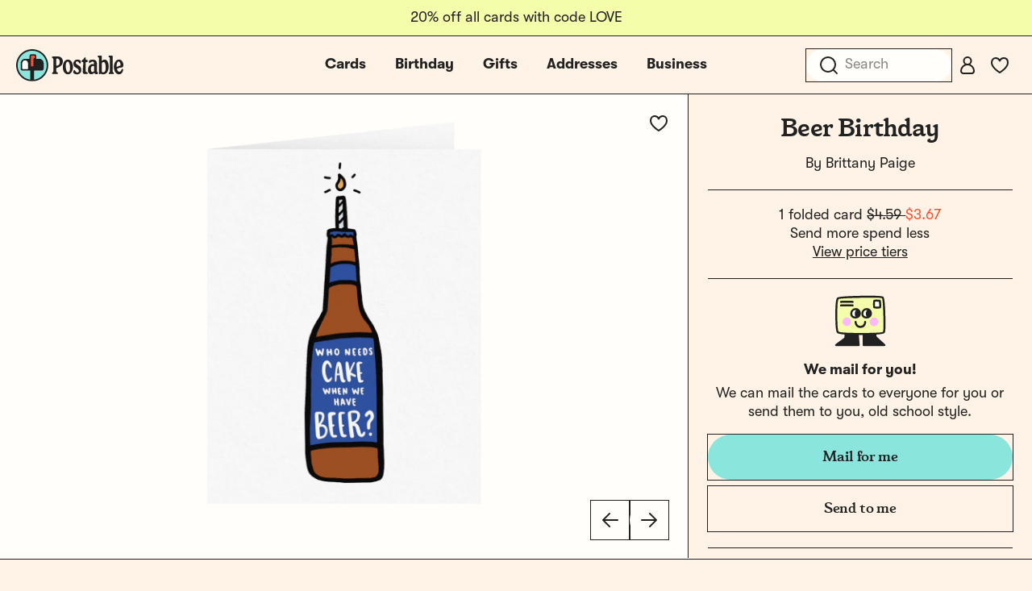

--- FILE ---
content_type: text/css
request_url: https://tags.srv.stackadapt.com/sa.css
body_size: -11
content:
:root {
    --sa-uid: '0-4110c626-70f8-5342-70df-36d0e437569f';
}

--- FILE ---
content_type: application/javascript
request_url: https://www.postable.com/build/assets/_commonjsHelpers-legacy-DZmJCb0S.js
body_size: 442
content:
System.register([],function(e,t){"use strict";return{execute:function(){e({a:function(e){if(Object.prototype.hasOwnProperty.call(e,"__esModule"))return e;var t=e.default;if("function"==typeof t){var n=function e(){var n=!1;try{n=this instanceof e}catch{}return n?Reflect.construct(t,arguments,this.constructor):t.apply(this,arguments)};n.prototype=t.prototype}else n={};return Object.defineProperty(n,"__esModule",{value:!0}),Object.keys(e).forEach(function(t){var o=Object.getOwnPropertyDescriptor(e,t);Object.defineProperty(n,t,o.get?o:{enumerable:!0,get:function(){return e[t]}})}),n},g:function(e){return e&&e.__esModule&&Object.prototype.hasOwnProperty.call(e,"default")?e.default:e}}),e("c","undefined"!=typeof globalThis?globalThis:"undefined"!=typeof window?window:"undefined"!=typeof global?global:"undefined"!=typeof self?self:{})}}});
